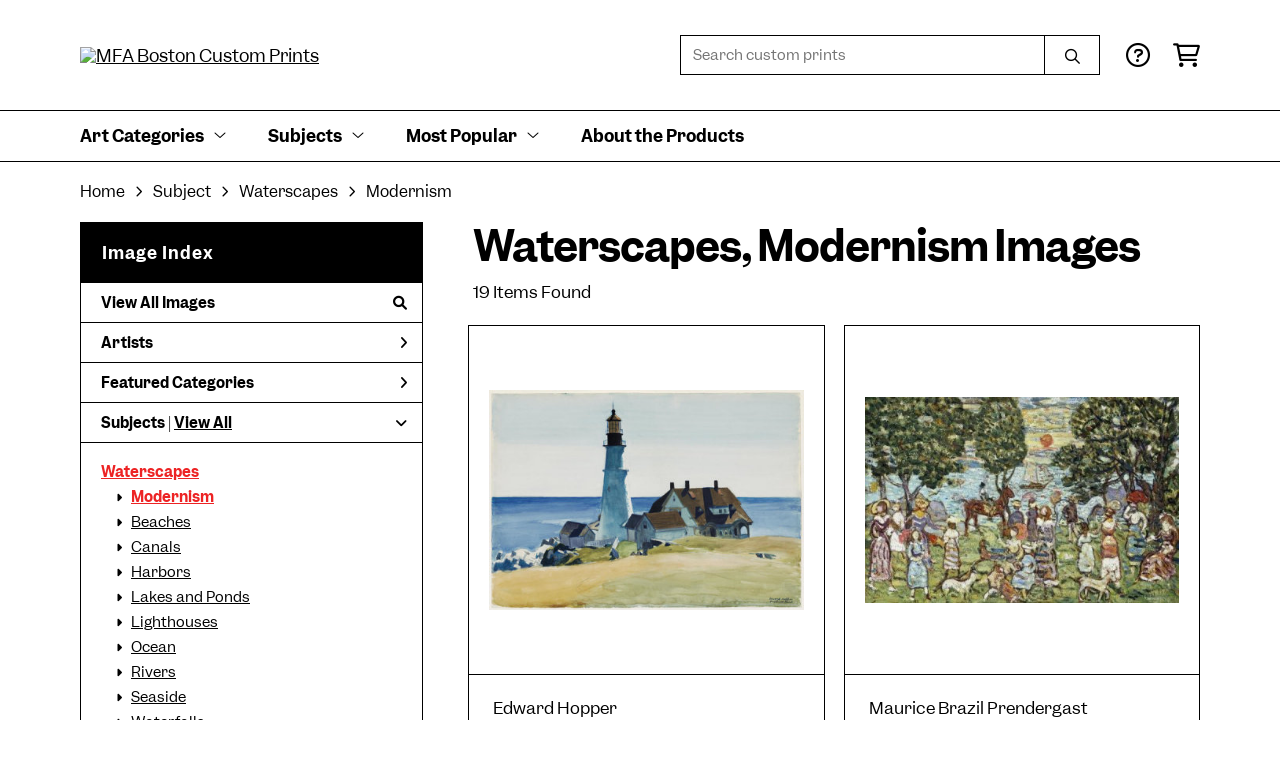

--- FILE ---
content_type: text/html; charset=UTF-8
request_url: https://customprints.mfa.org/search/subject/waterscapes/style/modernism
body_size: 8315
content:
<!DOCTYPE html>
<html lang="en-US">
<head>
<meta charset="utf-8">
<title>Waterscapes, Modernism Images Prints - MFA Boston Custom Prints | Custom Prints and Framing From the Museum of Fine Arts, Boston - customprints.mfa.org</title>
<meta name="viewport" content="width=device-width, initial-scale=1">
<meta http-equiv="content-type" content="text/html;charset=UTF-8">
<meta name="title" content="Waterscapes, Modernism Images Prints - MFA Boston Custom Prints | Custom Prints and Framing From the Museum of Fine Arts, Boston - customprints.mfa.org">
<meta name="description" content="Waterscapes, Modernism Images Custom Prints and Framing from the Museum of Fine Arts, Boston - (19 items). Archival paper prints and reproductions on canvas for your home or office.">
<meta name="csrf-token" content="elO4mPoiHNhojdU9Lcq6IKgQoPbGZ8gRNtH9ZjhX">
<meta property="og:site_name" content="MFA Boston Custom Prints">
<meta property="og:title" content="Waterscapes, Modernism Images Prints - MFA Boston Custom Prints | Custom Prints and Framing From the Museum of Fine Arts, Boston - customprints.mfa.org">
<meta property="og:url" content="https://customprints.mfa.org/search/subject/waterscapes/style/modernism">
<link rel="canonical" href="https://customprints.mfa.org/search/subject/waterscapes/style/modernism" />
<link rel="icon" type="image/ico" href="/img/museum_web/mfaboston/favicon-mfa.png">
<link rel="stylesheet" href="/css/museum_web/mfaboston/styles.css?v=ac5a7yrdsb4pa2vu" type="text/css" />
<link rel="stylesheet" href="/fonts/fontawesome6/css/all.min.css" type="text/css" />
<script src="//ajax.googleapis.com/ajax/libs/jquery/1.12.0/jquery.min.js"></script>
<script src="/js/jquery.autocomplete.min.js"></script>
<script src="/js/slick.min.js"></script>
<script src="/js/global-1-3.min.js"></script>
<script src="/js/museum_web/mfaboston/global.min.js?v=ac5a7yrdsb4pa2vu"></script>
<script src="/js/jquery.scrollUp.min.js"></script>
<script src="/js/jquery.expander.min.js"></script>
<script>
window.dataLayer = window.dataLayer || [];
window.dataLayer.push({
	'domain_config': {
		'domain_name': 'customprints.mfa.org',
		'ga4_id': 'G-YZ307CP6N4',
		'ga4_id_rollup': 'G-P3D19VJ3BP',
	}
});


</script>
 
<script>
window.dataLayer.push({
	'event': 'view_item_list',
	'ecommerce': {
		'impressions': [
			{
			'id': '455568',
			'name': 'Edward Hopper, Lighthouse and Buildings, Portland Head, Cape Elizabeth, Maine, 1927 (455568)',
			'position': 1,
			'list': '/search/subject/waterscapes/style/modernism',
		},
			{
			'id': '455578',
			'name': 'Maurice Brazil Prendergast, Sunset, about 1915-18 (455578)',
			'position': 2,
			'list': '/search/subject/waterscapes/style/modernism',
		},
			{
			'id': '455674',
			'name': 'Uzaki Sumikazu, Ducks Swimming Upstream, Late Meiji era (455674)',
			'position': 3,
			'list': '/search/subject/waterscapes/style/modernism',
		},
			{
			'id': '455572',
			'name': 'Artist Unidentified, Japanese, Boats at Sunset, Late Meiji era (455572)',
			'position': 4,
			'list': '/search/subject/waterscapes/style/modernism',
		},
			{
			'id': '506852',
			'name': 'Florine Stettheimer, Lake Placid, 1919 (506852)',
			'position': 5,
			'list': '/search/subject/waterscapes/style/modernism',
		},
			{
			'id': '506847',
			'name': 'Tsuchiya Kôitsu, Sacred Bridge at Nikkô (Nikkô Shinkyô), Japanese, Shôwa era, 1937 (506847)',
			'position': 6,
			'list': '/search/subject/waterscapes/style/modernism',
		},
			{
			'id': '509508',
			'name': 'Edna Boies Hopkins, Cascades (The Waves), 1917 (509508)',
			'position': 7,
			'list': '/search/subject/waterscapes/style/modernism',
		},
			{
			'id': '509951',
			'name': 'Blanche Lazzell, The White Sail, 1919 (509951)',
			'position': 8,
			'list': '/search/subject/waterscapes/style/modernism',
		},
			{
			'id': '509941',
			'name': 'Ora Inge Maxim, Provincetown Wharf on Wash Day, about 1930–35 (509941)',
			'position': 9,
			'list': '/search/subject/waterscapes/style/modernism',
		},
			{
			'id': '509944',
			'name': 'Blanche Lazzell, Studio in Winter, about 1920 (509944)',
			'position': 10,
			'list': '/search/subject/waterscapes/style/modernism',
		},
			{
			'id': '509512',
			'name': 'Arthur Wesley Dow, Dory, about 1904 (509512)',
			'position': 11,
			'list': '/search/subject/waterscapes/style/modernism',
		},
			{
			'id': '509947',
			'name': 'Maud Hunt Squire, Evening, about 1919 (509947)',
			'position': 12,
			'list': '/search/subject/waterscapes/style/modernism',
		},
			{
			'id': '509945',
			'name': 'Blanche Lazzell, Early Dawn, 1933, printed 1935 (509945)',
			'position': 13,
			'list': '/search/subject/waterscapes/style/modernism',
		},
			{
			'id': '509935',
			'name': 'Blanche Lazzell, Low Tide (Two Boats), 1920 (509935)',
			'position': 14,
			'list': '/search/subject/waterscapes/style/modernism',
		},
			{
			'id': '509957',
			'name': 'Edna Boies Hopkins, Houses near the Bay, 1915 (509957)',
			'position': 15,
			'list': '/search/subject/waterscapes/style/modernism',
		},
			{
			'id': '509952',
			'name': 'Maud Hunt Squire, A Storm, about 1919 (509952)',
			'position': 16,
			'list': '/search/subject/waterscapes/style/modernism',
		},
			{
			'id': '509953',
			'name': 'Blanche Lazzell, The Black Fish, 1920 (509953)',
			'position': 17,
			'list': '/search/subject/waterscapes/style/modernism',
		},
			{
			'id': '509946',
			'name': 'Blanche Lazzell, Provincetown Wharf, 1929 (509946)',
			'position': 18,
			'list': '/search/subject/waterscapes/style/modernism',
		},
			{
			'id': '509943',
			'name': 'Blanche Lazzell, The Anchor, 1947 (509943)',
			'position': 19,
			'list': '/search/subject/waterscapes/style/modernism',
		},
			]
	}
});
</script>


<!-- Google Tag Manager - Imagelab -->
<script>(function(w,d,s,l,i){w[l]=w[l]||[];w[l].push({'gtm.start':
new Date().getTime(),event:'gtm.js'});var f=d.getElementsByTagName(s)[0],
j=d.createElement(s),dl=l!='dataLayer'?'&l='+l:'';j.async=true;j.src=
'https://www.googletagmanager.com/gtm.js?id='+i+dl;f.parentNode.insertBefore(j,f);
})(window,document,'script','dataLayer','GTM-5HLSXV2');</script>
<!-- End Google Tag Manager -->
</head>
<body>
<!-- Google Tag Manager (noscript) -->
<noscript><iframe src="https://www.googletagmanager.com/ns.html?id=GTM-5HLSXV2" height="0" width="0" style="display:none;visibility:hidden"></iframe></noscript>
<!-- End Google Tag Manager (noscript) -->
<div id="header" class="row header-desktop">
	<div class="header-wrapper">
		<div class="header-desktop-row">
			<div class="container">
				<div class="header-desktop-left">
					<a href="/" class="header-logo-link"><img src="/img/museum_web/mfaboston/mfaboston-custom-prints-stacked-1500-3.png" alt="MFA Boston Custom Prints" class="header-logo" data-gtm-event="header-logo"></a>
				</div>
				<div class="header-desktop-right">
					<div id="header-search-box-input-result">
						<input class="header-desktop-search-input" type="text" value="" placeholder="Search custom prints" name="q" id="autocomplete" onblur="this.value=''">
						<input type="button" class="header-desktop-search-button">
						<i class="far fa-search"></i>
						<i class="fad fa-spinner fa-spin search-spinner"></i>
					</div>
					<div class="header-icon">
						<a data-gtm-event="header-nav" href="/home/help"><i class="far fa-circle-question"></i></a>
					</div>
					<div class="header-icon header-cart-wrapper">
						<a data-gtm-event="header-nav" href="/cart"><i class="far fa-shopping-cart"></i></a><span id="header-cart-count"></span>
					</div>
				</div>
			</div>
		</div>
		<div class="header-desktop-row mega-menu">
			<div class="container">
				<div class="nav-full flex-vertical-center" id="header-desktop-nav-container">
					<div class="nav-item"><span>Art Categories</span><i class="fal fa-angle-down"></i>
<div class="sub-menu row">
<div class="sub-menu-full">
<div class="row">
<div class="four columns">
<ul class="sub-menu-list">
<li class="header">Artists by Category</li>
<li><a data-gtm-event="megamenu-art-categories-artists" href="/search/collection/american+art">American Artists</a></li>
<li><a data-gtm-event="megamenu-art-categories-artists" href="/search/collection/asian+art">Asian Artists</a></li>
<li><a data-gtm-event="megamenu-art-categories-artists" href="/search/collection/european+art">European Artists</a></li><br />
<li><a data-gtm-event="megamenu-art-categories-artists" href="/search/style/old+masters">Old Masters</a></li>
<li><a data-gtm-event="megamenu-art-categories-artists" href="/search/collection/new+england+artists">New England Artists</a></li>
<li><a data-gtm-event="megamenu-art-categories-artists" href="/search/collection/women+artists">Women Artists</a></li>
</ul>
</div>
<div class="four columns">
<ul class="sub-menu-list">
<li class="header">Art Movements</li>
<li><a data-gtm-event="megamenu-art-categories-art-movements" href="/search/style/impressionism">Impressionism</a></li>
<li><a data-gtm-event="megamenu-art-categories-art-movements" href="/search/style/post-impressionism">Post-Impressionism</a></li>
<li><a data-gtm-event="megamenu-art-categories-art-movements" href="/search/style/modernism">Modernism</a></li>
<li><a data-gtm-event="megamenu-art-categories-art-movements" href="/search/style/luminism">Luminism</a></li>
<li><a data-gtm-event="megamenu-art-categories-art-movements" href="/search/style/romanticism">Romanticism</a></li>
<li><a data-gtm-event="megamenu-art-categories-art-movements" href="/search/style/realism">Realism</a></li>
<li><a data-gtm-event="megamenu-art-categories-art-movements" href="/search/style/baroque">Baroque</a></li>
<li><a data-gtm-event="megamenu-art-categories-art-movements" href="/search/style/rococo">Rococo</a></li>
<li><a data-gtm-event="megamenu-art-categories-art-movements" href="/search/style/arts+and+crafts">Arts & Crafts</a></li>
<li><a data-gtm-event="megamenu-art-categories-art-movements" href="/search/style/art+nouveau">Art Nouveau</a></li>
</ul>
</div>
<div class="four columns">
<ul class="sub-menu-list">
<li class="header">Art by Time Period</li>
<li><a data-gtm-event="megamenu-art-categories-time-period" href="/search/collection/21st+century">21st century</a></li>
<li><a data-gtm-event="megamenu-art-categories-time-period" href="/search/collection/20th+century">20th century</a></li>
<li><a data-gtm-event="megamenu-art-categories-time-period" href="/search/collection/19th+century">19th century</a></li>
<li><a data-gtm-event="megamenu-art-categories-time-period" href="/search/collection/18th+century">18th century</a></li>
<li><a data-gtm-event="megamenu-art-categories-time-period" href="/search/collection/17th+century">17th century</a></li>
<li><a data-gtm-event="megamenu-art-categories-time-period" href="/search/collection/16th+century">16th century</a></li>
<li><a data-gtm-event="megamenu-art-categories-time-period" href="/search/collection/15th+century">15th century</a></li>
</ul>
</div>
</div>
<div class="row sub-menu-notice">
<div class="twelve columns">
<div class="sub-menu-notice-inner">
<div class="sub-menu-notice-separator">
<div class="sub-menu-notice-copy-wrap">
<div class="sub-menu-notice-copy">
Individually made-to-order for shipping within 10 business days
</div>
</div>
</div>
</div>
</div>
</div>
</div>
</div>
</div>
					<div class="nav-item"><span>Subjects</span><i class="fal fa-angle-down"></i>
<div class="sub-menu row">
<div class="sub-menu-full">
<div class="row">
<div class="three columns">
<ul class="sub-menu-list">
<li class="header">People & Activities</li>
<li><a data-gtm-event="megamenu-subjects-people" href="/search/subject/portraits">Portraits</a></li>
<li><a data-gtm-event="megamenu-subjects-people" href="/search/subject/leisure">Leisure</a></li>
<li><a data-gtm-event="megamenu-subjects-people" href="/search/subject/boats+and+ships">Boats and Ships</a></li>
<li><a data-gtm-event="megamenu-subjects-people" href="/search/subject/sports">Sports</a></li>
<li><a data-gtm-event="megamenu-subjects-people" href="/search/subject/music">Music</a></li>
<li><a data-gtm-event="megamenu-subjects-people" href="/search/subject/interiors">Interiors</a></li>
<li><a data-gtm-event="megamenu-subjects-people" href="/search/subject/fashion">Fashion</a></li>
<li><a data-gtm-event="megamenu-subjects-people" href="/search/collection/literary">Literary</a></li>
<li><a data-gtm-event="megamenu-subjects-people" href="/search/subject/religion+and+spirituality">Religion and Spirituality</a></li>
</ul>
</div>
<div class="three columns">
<ul class="sub-menu-list">
<li class="header">Landscapes & Seasons</li>
<li><a data-gtm-event="megamenu-subjects-landscapes-seasons" href="/search/subject/mountains">Mountains</a></li>
<li><a data-gtm-event="megamenu-subjects-landscapes-seasons" href="/search/subject/countryside">Countryside</a></li>
<li><a data-gtm-event="megamenu-subjects-landscapes-seasons" href="/search/subject/cityscape">Cities</a></li>
<li><a data-gtm-event="megamenu-subjects-landscapes-seasons" href="/search/subject/floral">Flowers</a></li>
<li><a data-gtm-event="megamenu-subjects-landscapes-seasons" href="/search/subject/ocean">Ocean</a></li>
<li><a data-gtm-event="megamenu-subjects-landscapes-seasons" href="/search/subject/animals">Animals</a></li>
<li><a data-gtm-event="megamenu-subjects-landscapes-seasons" href="/search/subject/spring">Spring</a></li>
<li><a data-gtm-event="megamenu-subjects-landscapes-seasons" href="/search/subject/summer">Summer</a></li>
<li><a data-gtm-event="megamenu-subjects-landscapes-seasons" href="/search/subject/fall">Fall</a></li>
<li><a data-gtm-event="megamenu-subjects-landscapes-seasons" href="/search/subject/winter">Winter</a></li>
</ul>
</div>
<div class="three columns">
<ul class="sub-menu-list">
<li class="header">Places</li>
<li><a data-gtm-event="megamenu-subjects-places" href="/search/subject/massachusetts">Massachusetts</a></li>
<li><a data-gtm-event="megamenu-subjects-places" href="/search/subject/maine">Maine</a></li>
<li><a data-gtm-event="megamenu-subjects-places" href="/search/subject/new+york">New York</a></li><br />
<li><a data-gtm-event="megamenu-subjects-places" href="/search/subject/france">France</a></li>
<li><a data-gtm-event="megamenu-subjects-places" href="/search/subject/italy">Italy</a></li>
<li><a data-gtm-event="megamenu-subjects-places" href="/search/subject/japan">Japan</a></li>
<li><a data-gtm-event="megamenu-subjects-places" href="/search/subject/switzerland">Switzerland</a></li>
<li><a data-gtm-event="megamenu-subjects-places" href="/search/subject/norway">Norway</a></li>
</ul>
</div>
<div class="three columns">
<ul class="sub-menu-list">
<li class="header">Art Mediums</li>
<li><a data-gtm-event="megamenu-subjects-mediums" href="/search/style/paintings">Paintings</a></li>
<li><a data-gtm-event="megamenu-subjects-mediums" href="/search/style/scrolls">Scrolls</a></li><br />
<li><a data-gtm-event="megamenu-subjects-mediums" href="/search/style/prints">Prints</a></li>
<li><a data-gtm-event="megamenu-subjects-mediums" href="/search/style/posters">Vintage Posters</a></li><br />
<li><a data-gtm-event="megamenu-subjects-mediums" href="/search/style/pastels">Pastels</a></li>
<li><a data-gtm-event="megamenu-subjects-mediums" href="/search/style/watercolors">Watercolors</a></li>
</ul>
</div>
</div>
<div class="row sub-menu-notice">
<div class="twelve columns">
<div class="sub-menu-notice-inner">
<div class="sub-menu-notice-separator">
<div class="sub-menu-notice-copy-wrap">
<div class="sub-menu-notice-copy">
Your Custom Prints order supports the Museum of Fine Arts, Boston
</div>
</div>
</div>
</div>
</div>
</div>
</div>
</div>
</div>
					<div class="nav-item"><span>Most Popular</span><i class="fal fa-angle-down"></i>
<div class="sub-menu row">
<div class="sub-menu-full">
<div class="row">
<div class="four columns">
<ul class="sub-menu-list">
<li class="header">Top-Selling Artists</li>
<li><a data-gtm-event="megamenu-popular-artists" href="/search/artist/claude+monet">Claude Monet</a></li>
<li><a data-gtm-event="megamenu-popular-artists" href="/search/artist/katsushika+hokusai">Katsushika Hokusai</a></li>
<li><a data-gtm-event="megamenu-popular-artists" href="/search/artist/john+singer+sargent">John Singer Sargent</a></li>
<li><a data-gtm-event="megamenu-popular-artists" href="/search/artist/pierre-auguste+renoir">Pierre-Auguste Renoir</a></li>
<li><a data-gtm-event="megamenu-popular-artists" href="/search/artist/edward+hopper">Edward Hopper</a></li>
<li><a data-gtm-event="megamenu-popular-artists" href="/search/artist/vincent+van+gogh">Vincent van Gogh</a></li>
<li><a data-gtm-event="megamenu-popular-artists" href="/search/artist/kawase+hasui">Kawase Hasui</a></li>
<li><a data-gtm-event="megamenu-popular-artists" href="/search/artist/winslow+homer">Winslow Homer</a></li>
<li><a data-gtm-event="megamenu-popular-artists" href="/search/artist/frank+weston+benson">Frank Weston Benson</a></li>
<li><a data-gtm-event="megamenu-popular-artists" href="/search/artist/childe+hassam">Childe Hassam</a></li>
</ul>
</div>
<div class="four columns">
<ul class="sub-menu-list">
<li class="header">Popular Collections</li>
<li><a data-gtm-event="megamenu-popular-collections" href="/search/collection/japanese+woodblock+prints">Japanese Prints</a></li>
<li><a data-gtm-event="megamenu-popular-collections" href="/search/collection/european+art/style/impressionism">Impressionism in Europe</a></li>
<li><a data-gtm-event="megamenu-popular-collections" href="/search/collection/american+art/style/impressionism">Impressionism in America</a></li>
<li><a data-gtm-event="megamenu-popular-collections" href="/search/style/watercolors">Watercolors</a></li>
<li><a data-gtm-event="megamenu-popular-collections" href="/search/style/pastels">Pastel Drawings</a></li>
</ul>
</div>
<div class="four columns">
<ul class="sub-menu-list">
<li class="header">Past Exhibitions</li>
<li><a data-gtm-event="megamenu-popular-spex" href="/search/artist/piet+mondrian">Mondrian: Foundations</a></li>
<li><a data-gtm-event="megamenu-popular-spex" href="/search/artist/john+singer+sargent">Fashioned by Sargent</a></li>
<li><a data-gtm-event="megamenu-popular-spex" href="/search/collection/provincetown+printmakers">Provincetown Printmakers</a></li>
<li><a data-gtm-event="megamenu-popular-spex" href="/search/collection/hokusai:+inspiration+and+influence">Hokusai: Inspiration and Influence</a></li>
</ul>
</div>
</div>
<div class="row sub-menu-notice">
<div class="twelve columns">
<div class="sub-menu-notice-inner">
<div class="sub-menu-notice-separator">
<div class="sub-menu-notice-copy-wrap">
<div class="sub-menu-notice-copy">
Prints and framing handmade to order in the USA
</div>
</div>
</div>
</div>
</div>
</div>
</div>
</div>
</div>
					<div class="nav-item conditional-hide"><a data-gtm-event="header-nav" href="/home/about">About the Products</a></div>
				</div>
				<div class="nav-right-search">
					<div id="header-search-box-input-result-2">
						<input class="header-desktop-search-input-2" type="text" value="" placeholder="Search custom prints" name="q" id="autocomplete-2" onblur="this.value=''">
						<input type="button" class="header-desktop-search-button-2">
						<i class="far fa-search"></i>
						<i class="fad fa-spinner fa-spin search-spinner-2"></i>
					</div>
				</div>
			</div>
		</div>
	</div>
</div>

<div class="header-mobile row">
	<div class="header-mobile-row">
		<div class="header-mobile-logo-wrap left">
			<a href="/"><img data-gtm-event="mobile-header-logo" src="/img/museum_web/mfaboston/mfaboston-custom-prints-stacked-1500-3.png" alt="MFA Boston Custom Prints" class="header-logo-mobile"></a>
		</div>
		<div class="header-mobile-icon-wrap">
			<a class="toggle-mobile-search"><i data-gtm-event="mobile-header-search" class="fa-header-mobile mag-glass"></i></a>
		</div>
		<div class="header-mobile-icon-wrap">
			<a class="toggle-mobile-overlay"><i data-gtm-event="mobile-header-more" class="fa-header-mobile more"></i></a>
		</div>
		<div class="header-mobile-icon-wrap-close header-mobile-icon-hidden">
			<a class="toggle-mobile-overlay"><i data-gtm-event="mobile-header-close" class="fa-header-mobile close-nav"></i></a>
		</div>
	</div>
</div>

<div id="header-mobile-search">
	<div class="header-mobile-search-row">
		<div id="header-mobile-search-input-result">
			<input class="header-mobile-search-input" type="text" value="" placeholder="Search" name="q" id="autocomplete-mobile" onblur="this.value=''">
		</div>
	</div>
</div>
<section class="crumb-trail-full">
	<div class="container crumb-trail">
		<div class="row">
			<div id="crumb-trail-left" class="crumb-trail-wrapper twelve columns">
				<a href="/" class="noline">Home</a><i class="fa-crumb-trail angle-right"></i>Subject<i class="fa-crumb-trail angle-right"></i><h2>Waterscapes</h2><i class="fa-crumb-trail angle-right"></i><h2>Modernism</h2>
			</div>
		</div>
	</div>
</section>


<div class="container">

	<div class="row">

		<div id="ixs-container">

			<div id="ixs-navigation-container" class="row">
		<div class="ixs-title">Navigation</div>
		<a href="/"><div data-gtm-event="mobile-header-home" class="ixs-row category-head clickable">Home</div></a>
		<a href="/home/about/"><div data-gtm-event="mobile-header-about" class="ixs-row category-head clickable">About</div></a>
		<a href="/home/help/"><div data-gtm-event="mobile-header-help" class="ixs-row category-head clickable">Help</div></a>
		<a href="/cart/"><div data-gtm-event="mobile-header-cart" class="ixs-row category-head clickable">View Cart</div></a>
		<a href="https://mfashop.com/"><div data-gtm-event="mobile-header-main-store-out" class="ixs-row category-head clickable">Shop Main Online Store<i class="ixs-fa external-link"></i></div></a>
	</div>


	<div id="ixs-wrapper">

		<div id="ixs">
	<div class="ixs-title">Image Index</div>



	<div class="ixs-row category-head clickable"><a data-gtm-event="ixs-all-prints-click" class="ixs-link" href="/search/collection/all">View All Images<i class="ixs-fa view-all"></i></a></div>
		<div class="ixs-row category-head clickable closed" data-gtm-event="ixs-view-artists" onclick="ajax_load('#ixs', '/indexsearch/artist_alpha/');return false;">Artists<i class="ixs-fa angle-right"></i></div>
			<div class="ixs-row category-head clickable closed"data-gtm-event="ixs-view-back-to-features" onclick="ajax_load('#ixs', '/indexsearch/base');return false;">Featured Categories<i class="ixs-fa angle-right"></i></div>

	
		

		
							<div class="ixs-row category-head open">Subjects | <a data-gtm-event="ixs-view-subjects" onclick="ajax_load('#ixs', '/indexsearch/update/subject/'); return false;" href="#">View All</a><i class="ixs-fa angle-down"></i></div>
							<div id="ixs-scroll-div">
							<ul id="ixs-list">
							<li class="ixs-list-item selected"><a data-gtm-event="ixs-tag-list-click" href="/search/subject/waterscapes">Waterscapes</a></li>
							<ul class="ixs-list-child" style="display:block;">
							<li class="ixs-list-item selected"><a data-gtm-event="ixs-tag-list-click" href="/search/style/modernism" target="_top">Modernism</a></li>
							<li class="ixs-list-item"><a data-gtm-event="ixs-tag-list-click" href="/search/subject/beaches" target="_top">Beaches</a></li>
							<li class="ixs-list-item"><a data-gtm-event="ixs-tag-list-click" href="/search/subject/canals" target="_top">Canals</a></li>
							<li class="ixs-list-item"><a data-gtm-event="ixs-tag-list-click" href="/search/subject/harbors" target="_top">Harbors</a></li>
							<li class="ixs-list-item"><a data-gtm-event="ixs-tag-list-click" href="/search/subject/lakes+and+ponds" target="_top">Lakes and Ponds</a></li>
							<li class="ixs-list-item"><a data-gtm-event="ixs-tag-list-click" href="/search/subject/lighthouses" target="_top">Lighthouses</a></li>
							<li class="ixs-list-item"><a data-gtm-event="ixs-tag-list-click" href="/search/subject/ocean" target="_top">Ocean</a></li>
							<li class="ixs-list-item"><a data-gtm-event="ixs-tag-list-click" href="/search/subject/rivers" target="_top">Rivers</a></li>
							<li class="ixs-list-item"><a data-gtm-event="ixs-tag-list-click" href="/search/subject/seaside" target="_top">Seaside</a></li>
							<li class="ixs-list-item"><a data-gtm-event="ixs-tag-list-click" href="/search/subject/waterfalls" target="_top">Waterfalls</a></li>
							</ul>
							<div class="ixs-section-indent">
							<div class="ixs-explore-category-head">Refine by style</div>
							<li class="ixs-list-item"><a data-gtm-event="ixs-tag-list-click" href="/search/subject/waterscapes/style/art+nouveau">Art Nouveau</a>
							<li class="ixs-list-item"><a data-gtm-event="ixs-tag-list-click" href="/search/subject/waterscapes/style/arts+and+crafts">Arts and Crafts</a>
							<li class="ixs-list-item"><a data-gtm-event="ixs-tag-list-click" href="/search/subject/waterscapes/style/cubism">Cubism</a>
							<li class="ixs-list-item"><a data-gtm-event="ixs-tag-list-click" href="/search/subject/waterscapes/style/drawings">Drawings</a>
							<li class="ixs-list-item"><a data-gtm-event="ixs-tag-list-click" href="/search/subject/waterscapes/style/early+20th+century">Early 20th Century</a>
							<li class="ixs-list-item"><a data-gtm-event="ixs-tag-list-click" href="/search/subject/waterscapes/style/expressionism">Expressionism</a>
							<li class="ixs-list-item"><a data-gtm-event="ixs-tag-list-click" href="/search/subject/waterscapes/style/hudson+river+school">Hudson River School</a>
							<li class="ixs-list-item"><a data-gtm-event="ixs-tag-list-click" href="/search/subject/waterscapes/style/impressionism">Impressionism</a>
							<li class="ixs-list-item"><a data-gtm-event="ixs-tag-list-click" href="/search/subject/waterscapes/style/japanese">Japanese</a>
							<li class="ixs-list-item"><a data-gtm-event="ixs-tag-list-click" href="/search/subject/waterscapes/style/luminism">Luminism</a>
							<li class="ixs-list-item"><a data-gtm-event="ixs-tag-list-click" href="/search/subject/waterscapes/style/mid+century">Mid Century</a>
							<li class="ixs-list-item"><a data-gtm-event="ixs-tag-list-click" href="/search/subject/waterscapes/style/modernism">Modernism</a>
							<li class="ixs-list-item"><a data-gtm-event="ixs-tag-list-click" href="/search/subject/waterscapes/style/paintings">Paintings</a>
							<li class="ixs-list-item"><a data-gtm-event="ixs-tag-list-click" href="/search/subject/waterscapes/style/pastels">Pastels</a>
							<li class="ixs-list-item"><a data-gtm-event="ixs-tag-list-click" href="/search/subject/waterscapes/style/photography">Photography</a>
							<li class="ixs-list-item"><a data-gtm-event="ixs-tag-list-click" href="/search/subject/waterscapes/style/pointillism">Pointillism</a>
							<li class="ixs-list-item"><a data-gtm-event="ixs-tag-list-click" href="/search/subject/waterscapes/style/post-impressionism">Post-Impressionism</a>
							<li class="ixs-list-item"><a data-gtm-event="ixs-tag-list-click" href="/search/subject/waterscapes/style/pre-raphaelites">Pre-Raphaelites</a>
							<li class="ixs-list-item"><a data-gtm-event="ixs-tag-list-click" href="/search/subject/waterscapes/style/prints">Prints</a>
							<li class="ixs-list-item"><a data-gtm-event="ixs-tag-list-click" href="/search/subject/waterscapes/style/realism">Realism</a>
							<li class="ixs-list-item"><a data-gtm-event="ixs-tag-list-click" href="/search/subject/waterscapes/style/rococo">Rococo</a>
							<li class="ixs-list-item"><a data-gtm-event="ixs-tag-list-click" href="/search/subject/waterscapes/style/romanticism">Romanticism</a>
							<li class="ixs-list-item"><a data-gtm-event="ixs-tag-list-click" href="/search/subject/waterscapes/style/stained+glass">Stained Glass</a>
							<li class="ixs-list-item"><a data-gtm-event="ixs-tag-list-click" href="/search/subject/waterscapes/style/symbolism">Symbolism</a>
							<li class="ixs-list-item"><a data-gtm-event="ixs-tag-list-click" href="/search/subject/waterscapes/style/watercolors">Watercolors</a>
							</div>
							</div>
							</ul>
			
		
	

</div>

	</div>


		</div>

		<div class="body-container">

			<div class="section-title-plp-wrapper row">
				<div class="section-title plp"><h2>Waterscapes, Modernism Images</h2></div>
							</div>

			<div class="plp-tools row">
				<div class="plp-pagination-head-text six columns"><h2>19 Items Found</h2></div>
				<div class="plp-pagination-head-buttons six columns cd-pagination">
														</div>
			</div>

			<div class="row plp-container">
			
				<div class="row plp-item">
					<div class="plp-item-image-wrap">
						<a href="/detail/455568/hopper-lighthouse-and-buildings-portland-head-cape-elizabeth-maine-1927" data-gtm-event="product-click" data-list="/search/subject/waterscapes/style/modernism" data-name="Edward Hopper, Lighthouse and Buildings, Portland Head, Cape Elizabeth, Maine, 1927 (455568)" data-id="455568" data-pos="1" class="plp-item-image-hover"><img src="/vitruvius/render/400/455568.jpg" class="plp-item-image" alt="Edward Hopper - Lighthouse and Buildings, Portland Head, Cape Elizabeth, Maine, 1927" /></a>
					</div>
					<div class="plp-item-info-wrap">
						<h3><a href="/detail/455568/hopper-lighthouse-and-buildings-portland-head-cape-elizabeth-maine-1927" data-gtm-event="product-click" data-list="/search/subject/waterscapes/style/modernism" data-name="Edward Hopper, Lighthouse and Buildings, Portland Head, Cape Elizabeth, Maine, 1927 (455568)" data-id="455568" data-pos="1"><div class="item-artist">Edward Hopper</div><div class="item-title">Lighthouse and Buildings, Portland Head, Cape Elizabeth, Maine, 1927</div></a></h3>
					</div>
				</div>

			
				<div class="row plp-item">
					<div class="plp-item-image-wrap">
						<a href="/detail/455578/prendergast-sunset-about-1915-18" data-gtm-event="product-click" data-list="/search/subject/waterscapes/style/modernism" data-name="Maurice Brazil Prendergast, Sunset, about 1915-18 (455578)" data-id="455578" data-pos="2" class="plp-item-image-hover"><img src="/vitruvius/render/400/455578.jpg" class="plp-item-image" alt="Maurice Brazil Prendergast - Sunset, about 1915-18" /></a>
					</div>
					<div class="plp-item-info-wrap">
						<h3><a href="/detail/455578/prendergast-sunset-about-1915-18" data-gtm-event="product-click" data-list="/search/subject/waterscapes/style/modernism" data-name="Maurice Brazil Prendergast, Sunset, about 1915-18 (455578)" data-id="455578" data-pos="2"><div class="item-artist">Maurice Brazil Prendergast</div><div class="item-title">Sunset, about 1915-18</div></a></h3>
					</div>
				</div>

			
				<div class="row plp-item">
					<div class="plp-item-image-wrap">
						<a href="/detail/455674/sumikazu-ducks-swimming-upstream-late-meiji-era" data-gtm-event="product-click" data-list="/search/subject/waterscapes/style/modernism" data-name="Uzaki Sumikazu, Ducks Swimming Upstream, Late Meiji era (455674)" data-id="455674" data-pos="3" class="plp-item-image-hover"><img src="/vitruvius/render/400/455674.jpg" class="plp-item-image" alt="Uzaki Sumikazu - Ducks Swimming Upstream, Late Meiji era" /></a>
					</div>
					<div class="plp-item-info-wrap">
						<h3><a href="/detail/455674/sumikazu-ducks-swimming-upstream-late-meiji-era" data-gtm-event="product-click" data-list="/search/subject/waterscapes/style/modernism" data-name="Uzaki Sumikazu, Ducks Swimming Upstream, Late Meiji era (455674)" data-id="455674" data-pos="3"><div class="item-artist">Uzaki Sumikazu</div><div class="item-title">Ducks Swimming Upstream, Late Meiji era</div></a></h3>
					</div>
				</div>

			
				<div class="row plp-item">
					<div class="plp-item-image-wrap">
						<a href="/detail/455572/unidentified-japanese-boats-at-sunset-late-meiji-era" data-gtm-event="product-click" data-list="/search/subject/waterscapes/style/modernism" data-name="Artist Unidentified, Japanese, Boats at Sunset, Late Meiji era (455572)" data-id="455572" data-pos="4" class="plp-item-image-hover"><img src="/vitruvius/render/400/455572.jpg" class="plp-item-image" alt="Artist Unidentified, Japanese - Boats at Sunset, Late Meiji era" /></a>
					</div>
					<div class="plp-item-info-wrap">
						<h3><a href="/detail/455572/unidentified-japanese-boats-at-sunset-late-meiji-era" data-gtm-event="product-click" data-list="/search/subject/waterscapes/style/modernism" data-name="Artist Unidentified, Japanese, Boats at Sunset, Late Meiji era (455572)" data-id="455572" data-pos="4"><div class="item-artist">Artist Unidentified, Japanese</div><div class="item-title">Boats at Sunset, Late Meiji era</div></a></h3>
					</div>
				</div>

			
				<div class="row plp-item">
					<div class="plp-item-image-wrap">
						<a href="/detail/506852/stettheimer-lake-placid-1919" data-gtm-event="product-click" data-list="/search/subject/waterscapes/style/modernism" data-name="Florine Stettheimer, Lake Placid, 1919 (506852)" data-id="506852" data-pos="5" class="plp-item-image-hover"><img src="/vitruvius/render/400/506852.jpg" class="plp-item-image" alt="Florine Stettheimer - Lake Placid, 1919" /></a>
					</div>
					<div class="plp-item-info-wrap">
						<h3><a href="/detail/506852/stettheimer-lake-placid-1919" data-gtm-event="product-click" data-list="/search/subject/waterscapes/style/modernism" data-name="Florine Stettheimer, Lake Placid, 1919 (506852)" data-id="506852" data-pos="5"><div class="item-artist">Florine Stettheimer</div><div class="item-title">Lake Placid, 1919</div></a></h3>
					</div>
				</div>

			
				<div class="row plp-item">
					<div class="plp-item-image-wrap">
						<a href="/detail/506847/kôitsu-sacred-bridge-at-nikkô-nikkô-shinkyô-japanese-shôwa-era-1937" data-gtm-event="product-click" data-list="/search/subject/waterscapes/style/modernism" data-name="Tsuchiya Kôitsu, Sacred Bridge at Nikkô (Nikkô Shinkyô), Japanese, Shôwa era, 1937 (506847)" data-id="506847" data-pos="6" class="plp-item-image-hover"><img src="/vitruvius/render/400/506847.jpg" class="plp-item-image" alt="Tsuchiya Kôitsu - Sacred Bridge at Nikkô (Nikkô Shinkyô), Japanese, Shôwa era, 1937" /></a>
					</div>
					<div class="plp-item-info-wrap">
						<h3><a href="/detail/506847/kôitsu-sacred-bridge-at-nikkô-nikkô-shinkyô-japanese-shôwa-era-1937" data-gtm-event="product-click" data-list="/search/subject/waterscapes/style/modernism" data-name="Tsuchiya Kôitsu, Sacred Bridge at Nikkô (Nikkô Shinkyô), Japanese, Shôwa era, 1937 (506847)" data-id="506847" data-pos="6"><div class="item-artist">Tsuchiya Kôitsu</div><div class="item-title">Sacred Bridge at Nikkô (Nikkô Shinkyô), Japanese, Shôwa era, 1937</div></a></h3>
					</div>
				</div>

			
				<div class="row plp-item">
					<div class="plp-item-image-wrap">
						<a href="/detail/509508/boies-hopkins-cascades-the-waves-1917" data-gtm-event="product-click" data-list="/search/subject/waterscapes/style/modernism" data-name="Edna Boies Hopkins, Cascades (The Waves), 1917 (509508)" data-id="509508" data-pos="7" class="plp-item-image-hover"><img src="/vitruvius/render/400/509508.jpg" class="plp-item-image" alt="Edna Boies Hopkins - Cascades (The Waves), 1917" /></a>
					</div>
					<div class="plp-item-info-wrap">
						<h3><a href="/detail/509508/boies-hopkins-cascades-the-waves-1917" data-gtm-event="product-click" data-list="/search/subject/waterscapes/style/modernism" data-name="Edna Boies Hopkins, Cascades (The Waves), 1917 (509508)" data-id="509508" data-pos="7"><div class="item-artist">Edna Boies Hopkins</div><div class="item-title">Cascades (The Waves), 1917</div></a></h3>
					</div>
				</div>

			
				<div class="row plp-item">
					<div class="plp-item-image-wrap">
						<a href="/detail/509951/lazzell-the-white-sail-1919" data-gtm-event="product-click" data-list="/search/subject/waterscapes/style/modernism" data-name="Blanche Lazzell, The White Sail, 1919 (509951)" data-id="509951" data-pos="8" class="plp-item-image-hover"><img src="/vitruvius/render/400/509951.jpg" class="plp-item-image" alt="Blanche Lazzell - The White Sail, 1919" /></a>
					</div>
					<div class="plp-item-info-wrap">
						<h3><a href="/detail/509951/lazzell-the-white-sail-1919" data-gtm-event="product-click" data-list="/search/subject/waterscapes/style/modernism" data-name="Blanche Lazzell, The White Sail, 1919 (509951)" data-id="509951" data-pos="8"><div class="item-artist">Blanche Lazzell</div><div class="item-title">The White Sail, 1919</div></a></h3>
					</div>
				</div>

			
				<div class="row plp-item">
					<div class="plp-item-image-wrap">
						<a href="/detail/509941/maxim-provincetown-wharf-on-wash-day-about-1930–35" data-gtm-event="product-click" data-list="/search/subject/waterscapes/style/modernism" data-name="Ora Inge Maxim, Provincetown Wharf on Wash Day, about 1930–35 (509941)" data-id="509941" data-pos="9" class="plp-item-image-hover"><img src="/vitruvius/render/400/509941.jpg" class="plp-item-image" alt="Ora Inge Maxim - Provincetown Wharf on Wash Day, about 1930–35" /></a>
					</div>
					<div class="plp-item-info-wrap">
						<h3><a href="/detail/509941/maxim-provincetown-wharf-on-wash-day-about-1930–35" data-gtm-event="product-click" data-list="/search/subject/waterscapes/style/modernism" data-name="Ora Inge Maxim, Provincetown Wharf on Wash Day, about 1930–35 (509941)" data-id="509941" data-pos="9"><div class="item-artist">Ora Inge Maxim</div><div class="item-title">Provincetown Wharf on Wash Day, about 1930–35</div></a></h3>
					</div>
				</div>

			
				<div class="row plp-item">
					<div class="plp-item-image-wrap">
						<a href="/detail/509944/lazzell-studio-in-winter-about-1920" data-gtm-event="product-click" data-list="/search/subject/waterscapes/style/modernism" data-name="Blanche Lazzell, Studio in Winter, about 1920 (509944)" data-id="509944" data-pos="10" class="plp-item-image-hover"><img src="/vitruvius/render/400/509944.jpg" class="plp-item-image" alt="Blanche Lazzell - Studio in Winter, about 1920" /></a>
					</div>
					<div class="plp-item-info-wrap">
						<h3><a href="/detail/509944/lazzell-studio-in-winter-about-1920" data-gtm-event="product-click" data-list="/search/subject/waterscapes/style/modernism" data-name="Blanche Lazzell, Studio in Winter, about 1920 (509944)" data-id="509944" data-pos="10"><div class="item-artist">Blanche Lazzell</div><div class="item-title">Studio in Winter, about 1920</div></a></h3>
					</div>
				</div>

			
				<div class="row plp-item">
					<div class="plp-item-image-wrap">
						<a href="/detail/509512/dow-dory-about-1904" data-gtm-event="product-click" data-list="/search/subject/waterscapes/style/modernism" data-name="Arthur Wesley Dow, Dory, about 1904 (509512)" data-id="509512" data-pos="11" class="plp-item-image-hover"><img src="/vitruvius/render/400/509512.jpg" class="plp-item-image" alt="Arthur Wesley Dow - Dory, about 1904" /></a>
					</div>
					<div class="plp-item-info-wrap">
						<h3><a href="/detail/509512/dow-dory-about-1904" data-gtm-event="product-click" data-list="/search/subject/waterscapes/style/modernism" data-name="Arthur Wesley Dow, Dory, about 1904 (509512)" data-id="509512" data-pos="11"><div class="item-artist">Arthur Wesley Dow</div><div class="item-title">Dory, about 1904</div></a></h3>
					</div>
				</div>

			
				<div class="row plp-item">
					<div class="plp-item-image-wrap">
						<a href="/detail/509947/squire-evening-about-1919" data-gtm-event="product-click" data-list="/search/subject/waterscapes/style/modernism" data-name="Maud Hunt Squire, Evening, about 1919 (509947)" data-id="509947" data-pos="12" class="plp-item-image-hover"><img src="/vitruvius/render/400/509947.jpg" class="plp-item-image" alt="Maud Hunt Squire - Evening, about 1919" /></a>
					</div>
					<div class="plp-item-info-wrap">
						<h3><a href="/detail/509947/squire-evening-about-1919" data-gtm-event="product-click" data-list="/search/subject/waterscapes/style/modernism" data-name="Maud Hunt Squire, Evening, about 1919 (509947)" data-id="509947" data-pos="12"><div class="item-artist">Maud Hunt Squire</div><div class="item-title">Evening, about 1919</div></a></h3>
					</div>
				</div>

			
				<div class="row plp-item">
					<div class="plp-item-image-wrap">
						<a href="/detail/509945/lazzell-early-dawn-1933-printed-1935" data-gtm-event="product-click" data-list="/search/subject/waterscapes/style/modernism" data-name="Blanche Lazzell, Early Dawn, 1933, printed 1935 (509945)" data-id="509945" data-pos="13" class="plp-item-image-hover"><img src="/vitruvius/render/400/509945.jpg" class="plp-item-image" alt="Blanche Lazzell - Early Dawn, 1933, printed 1935" /></a>
					</div>
					<div class="plp-item-info-wrap">
						<h3><a href="/detail/509945/lazzell-early-dawn-1933-printed-1935" data-gtm-event="product-click" data-list="/search/subject/waterscapes/style/modernism" data-name="Blanche Lazzell, Early Dawn, 1933, printed 1935 (509945)" data-id="509945" data-pos="13"><div class="item-artist">Blanche Lazzell</div><div class="item-title">Early Dawn, 1933, printed 1935</div></a></h3>
					</div>
				</div>

			
				<div class="row plp-item">
					<div class="plp-item-image-wrap">
						<a href="/detail/509935/lazzell-low-tide-two-boats-1920" data-gtm-event="product-click" data-list="/search/subject/waterscapes/style/modernism" data-name="Blanche Lazzell, Low Tide (Two Boats), 1920 (509935)" data-id="509935" data-pos="14" class="plp-item-image-hover"><img src="/vitruvius/render/400/509935.jpg" class="plp-item-image" alt="Blanche Lazzell - Low Tide (Two Boats), 1920" /></a>
					</div>
					<div class="plp-item-info-wrap">
						<h3><a href="/detail/509935/lazzell-low-tide-two-boats-1920" data-gtm-event="product-click" data-list="/search/subject/waterscapes/style/modernism" data-name="Blanche Lazzell, Low Tide (Two Boats), 1920 (509935)" data-id="509935" data-pos="14"><div class="item-artist">Blanche Lazzell</div><div class="item-title">Low Tide (Two Boats), 1920</div></a></h3>
					</div>
				</div>

			
				<div class="row plp-item">
					<div class="plp-item-image-wrap">
						<a href="/detail/509957/boies-hopkins-houses-near-the-bay-1915" data-gtm-event="product-click" data-list="/search/subject/waterscapes/style/modernism" data-name="Edna Boies Hopkins, Houses near the Bay, 1915 (509957)" data-id="509957" data-pos="15" class="plp-item-image-hover"><img src="/vitruvius/render/400/509957.jpg" class="plp-item-image" alt="Edna Boies Hopkins - Houses near the Bay, 1915" /></a>
					</div>
					<div class="plp-item-info-wrap">
						<h3><a href="/detail/509957/boies-hopkins-houses-near-the-bay-1915" data-gtm-event="product-click" data-list="/search/subject/waterscapes/style/modernism" data-name="Edna Boies Hopkins, Houses near the Bay, 1915 (509957)" data-id="509957" data-pos="15"><div class="item-artist">Edna Boies Hopkins</div><div class="item-title">Houses near the Bay, 1915</div></a></h3>
					</div>
				</div>

			
				<div class="row plp-item">
					<div class="plp-item-image-wrap">
						<a href="/detail/509952/squire-a-storm-about-1919" data-gtm-event="product-click" data-list="/search/subject/waterscapes/style/modernism" data-name="Maud Hunt Squire, A Storm, about 1919 (509952)" data-id="509952" data-pos="16" class="plp-item-image-hover"><img src="/vitruvius/render/400/509952.jpg" class="plp-item-image" alt="Maud Hunt Squire - A Storm, about 1919" /></a>
					</div>
					<div class="plp-item-info-wrap">
						<h3><a href="/detail/509952/squire-a-storm-about-1919" data-gtm-event="product-click" data-list="/search/subject/waterscapes/style/modernism" data-name="Maud Hunt Squire, A Storm, about 1919 (509952)" data-id="509952" data-pos="16"><div class="item-artist">Maud Hunt Squire</div><div class="item-title">A Storm, about 1919</div></a></h3>
					</div>
				</div>

			
				<div class="row plp-item">
					<div class="plp-item-image-wrap">
						<a href="/detail/509953/lazzell-the-black-fish-1920" data-gtm-event="product-click" data-list="/search/subject/waterscapes/style/modernism" data-name="Blanche Lazzell, The Black Fish, 1920 (509953)" data-id="509953" data-pos="17" class="plp-item-image-hover"><img src="/vitruvius/render/400/509953.jpg" class="plp-item-image" alt="Blanche Lazzell - The Black Fish, 1920" /></a>
					</div>
					<div class="plp-item-info-wrap">
						<h3><a href="/detail/509953/lazzell-the-black-fish-1920" data-gtm-event="product-click" data-list="/search/subject/waterscapes/style/modernism" data-name="Blanche Lazzell, The Black Fish, 1920 (509953)" data-id="509953" data-pos="17"><div class="item-artist">Blanche Lazzell</div><div class="item-title">The Black Fish, 1920</div></a></h3>
					</div>
				</div>

			
				<div class="row plp-item">
					<div class="plp-item-image-wrap">
						<a href="/detail/509946/lazzell-provincetown-wharf-1929" data-gtm-event="product-click" data-list="/search/subject/waterscapes/style/modernism" data-name="Blanche Lazzell, Provincetown Wharf, 1929 (509946)" data-id="509946" data-pos="18" class="plp-item-image-hover"><img src="/vitruvius/render/400/509946.jpg" class="plp-item-image" alt="Blanche Lazzell - Provincetown Wharf, 1929" /></a>
					</div>
					<div class="plp-item-info-wrap">
						<h3><a href="/detail/509946/lazzell-provincetown-wharf-1929" data-gtm-event="product-click" data-list="/search/subject/waterscapes/style/modernism" data-name="Blanche Lazzell, Provincetown Wharf, 1929 (509946)" data-id="509946" data-pos="18"><div class="item-artist">Blanche Lazzell</div><div class="item-title">Provincetown Wharf, 1929</div></a></h3>
					</div>
				</div>

			
				<div class="row plp-item">
					<div class="plp-item-image-wrap">
						<a href="/detail/509943/lazzell-the-anchor-1947" data-gtm-event="product-click" data-list="/search/subject/waterscapes/style/modernism" data-name="Blanche Lazzell, The Anchor, 1947 (509943)" data-id="509943" data-pos="19" class="plp-item-image-hover"><img src="/vitruvius/render/400/509943.jpg" class="plp-item-image" alt="Blanche Lazzell - The Anchor, 1947" /></a>
					</div>
					<div class="plp-item-info-wrap">
						<h3><a href="/detail/509943/lazzell-the-anchor-1947" data-gtm-event="product-click" data-list="/search/subject/waterscapes/style/modernism" data-name="Blanche Lazzell, The Anchor, 1947 (509943)" data-id="509943" data-pos="19"><div class="item-artist">Blanche Lazzell</div><div class="item-title">The Anchor, 1947</div></a></h3>
					</div>
				</div>

			
			</div>

			
		</div>

	</div>

</div>
<div class="footer">

	<div class="footer-links-wrapper row">

		<div class="container">

			<div class="three columns">

				<ul class="footer-list">
					<li class="header">Visit Us</li>
					<li><a data-gtm-event="footer-visit-us-map" href="https://www.google.com/maps/place/Museum+of+Fine+Arts,+Boston/@42.3391059,-71.0938552,16z/data=!4m2!3m1!1s0x89e37a0de7e77a4b:0x2f033fd6c495d564" target="_blank">465 Huntington Avenue<br />Boston, Massachusetts 02115</a></li><br />
					<li><a data-gtm-event="footer-visit-main-shop" href="https://mfashop.com/" target="_blank">Visit mfashop.com</a></li>
					<li><a data-gtm-event="footer-visit-main-dot-org" href="https://www.mfa.org/" target="_blank">Visit mfa.org</a></li>
					<br />
					<li><a data-gtm-event="footer-visit-us-button" href="https://www.mfa.org/visit"><div class="button footer">Plan Your Visit</div></a></li>
				</ul>

			</div>

			<div class="three columns">

				<ul class="footer-list">
					<li class="header">Connect With Us</li>
					<li class="social-icon"><a data-gtm-event="footer-instagram" href="https://www.instagram.com/shopmfaboston/" target="_blank"><i class="fab fa-instagram"></i></a></li>
					<li class="social-icon"><a data-gtm-event="footer-facebook" href="https://www.facebook.com/shopmfaboston" target="_blank"><i class="fab fa-facebook-f"></i></a></li>
					<li class="social-icon"><a data-gtm-event="footer-pinterest" href="https://www.pinterest.com/shopmfaboston/" target="_blank"><i class="fab fa-pinterest-p"></i></a></li>
					<li class="social-icon"><a data-gtm-event="footer-youtube" href="https://www.youtube.com/mfaboston" target="_blank"><i class="fab fa-youtube"></i></a></li>
				</ul>

			</div>

			<div class="three columns">

				<ul class="footer-list">
					<li class="header">Sign up for MFA Mail</li>
					<li>Get updates on what’s happening at the MFA, from exhibitions and programs to special events and more.</li>
					<br />
					<li><a data-gtm-event="footer-newsletter-signup" href="https://tnew.mfa.org/account/create/brief"><div class="button footer">Sign Up</div></a></li>
				</ul>

			</div>

			<div class="three columns">

				<ul class="footer-list">
					<li class="header">MFA Boston Custom Prints</li>
					<li><a data-gtm-event="footer-about" href="/home/about">About MFA Boston Custom Prints</a></li>
					<li><a data-gtm-event="footer-help" href="/home/help">Help</a></li>
					<li><a data-gtm-event="footer-contact" href="/home/contact">Contact Info</a></li>
					<li><a data-gtm-event="footer-cart" href="/cart">Shopping Cart</a></li>
				</ul>

			</div>

		</div>

	</div>

	<div class="footer-copyright row">

		<div class="container">

			<div class="six columns">

				&copy; 2025 Museum of Fine Arts, Boston

			</div>

			<div class="six columns">

				<a href="https://www.imagelab.co/" target="blank"><div class="footer-service-label u-pull-right"></div></a>

			</div>

		</div>

	</div>

</div>

</body>

</html></body>
</html>